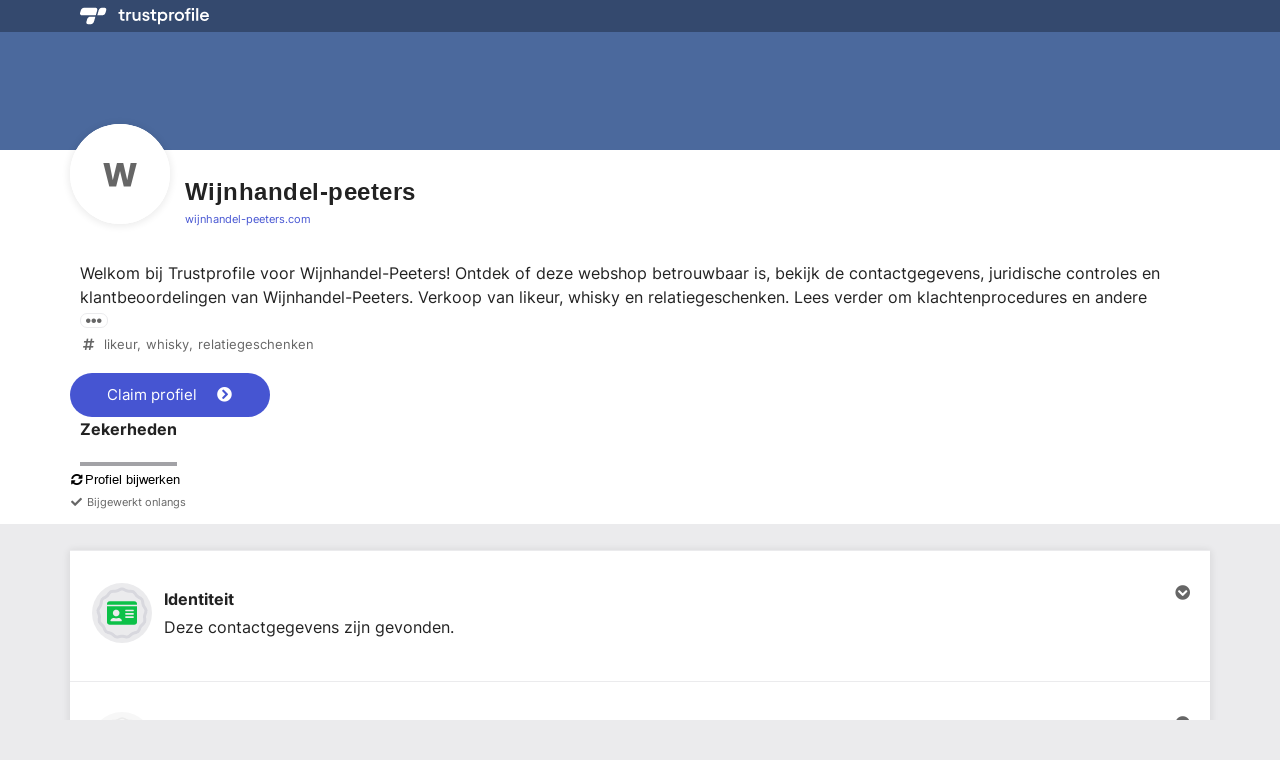

--- FILE ---
content_type: text/javascript
request_url: https://dashboard.trustprofile.com/js/product-image.js?1769835148
body_size: -290
content:
'use strict';

document.addEventListener('error', function (ev) {
  if (ev.target.matches('img.product-image')) {
    var image = ev.target;
    image.src = '/img/product_placeholder.svg';
    image.style.width = '120px';
    image.style.height = '120px';
  }
}, true);
